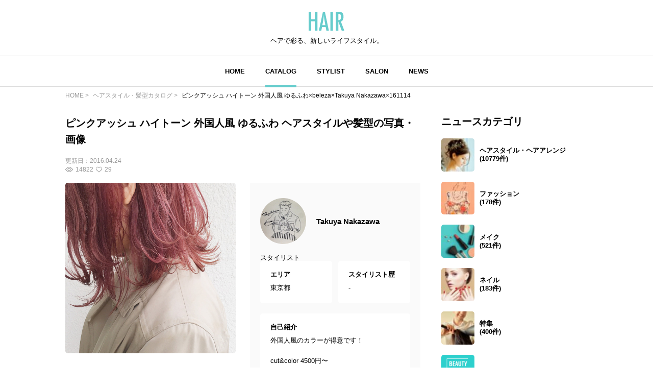

--- FILE ---
content_type: text/html; charset=UTF-8
request_url: https://hair.cm/snap/161114
body_size: 9424
content:
<!DOCTYPE html>
<html lang="ja">
<head>
    <meta charset="UTF-8">
    <meta http-equiv="X-UA-Compatible" content="IE=edge">
    <meta name="viewport" content="width=device-width, initial-scale=1.0, user-scalable=no, maximum-scale=1.0"/>
    <meta name="language" content="ja">

    <meta name="robots" content="">

    <title>ピンクアッシュ ハイトーン 外国人風 ゆるふわ×beleza×Takuya Nakazawa×161114 | HAIR</title>
    <meta name="description" itemprop="description" content="ピンクアッシュ ハイトーン 外国人風 ゆるふわ ヘアスタイルや髪型の写真・画像はこちら。 HAIR（ヘアー）はスタイリスト・モデルが発信するヘアスタイルを中心に、トレンド情報が集まるサイトです。36万枚以上のヘアスタイルから髪型・ヘアアレンジをチェックしたり、ファッション・メイク・ネイル・恋愛の最新まとめが見つかります。">
    <meta name="keywords" itemprop="keywords" content="">
    <meta name="thumbnail" content="https://d23ci79vtjegw9.cloudfront.net/photographs/wide/83/8366e46dd0938.jpg" />

    <!-- ogp -->
<meta property="og:locale" content="ja_JP">
<meta property="og:type" content="article"/>
<meta property="og:title" content="ピンクアッシュ ハイトーン 外国人風 ゆるふわ×beleza×Takuya Nakazawa×161114 | HAIR"/>
<meta property="og:url" content="https://hair.cm/snap/161114"/>
<meta property="og:site_name" content="HAIR（ヘアー）"/>
<meta property="og:image" content="https://d23ci79vtjegw9.cloudfront.net/photographs/wide/83/8366e46dd0938.jpg"/>
<meta property="og:description" content="ピンクアッシュ ハイトーン 外国人風 ゆるふわ ヘアスタイルや髪型の写真・画像はこちら。 HAIR（ヘアー）はスタイリスト・モデルが発信するヘアスタイルを中心に、トレンド情報が集まるサイトです。36万枚以上のヘアスタイルから髪型・ヘアアレンジをチェックしたり、ファッション・メイク・ネイル・恋愛の最新まとめが見つかります。"/>

<meta name="twitter:card" content="summary_large_image"/>
<meta name="twitter:site" content="@haircm"/>
<meta name="twitter:domain" content="hair.cm"/>
<meta name="twitter:description" content="ピンクアッシュ ハイトーン 外国人風 ゆるふわ ヘアスタイルや髪型の写真・画像はこちら。 HAIR（ヘアー）はスタイリスト・モデルが発信するヘアスタイルを中心に、トレンド情報が集まるサイトです。36万枚以上のヘアスタイルから髪型・ヘアアレンジをチェックしたり、ファッション・メイク・ネイル・恋愛の最新まとめが見つかります。"/>
<meta name="twitter:image" content="https://d23ci79vtjegw9.cloudfront.net/photographs/wide/83/8366e46dd0938.jpg"/>

    <meta name="app-tracking-view-url" content="/_VLrcYehJV5?p=[base64]%3D">


    

    <link rel="canonical" href="https://hair.cm/snap/161114"/>
    
    

    <link rel="icon" type="image/svg+xml"
          href="https://hair.cm/bundle/assets/favicon-a429e719.svg">
    <link rel="apple-touch-icon" sizes="180x180"
          href="https://hair.cm/bundle/assets/apple-touch-icon-4245bd81.png">
    <link rel="icon" type="image/png" sizes="32x32"
          href="https://hair.cm/bundle/assets/favicon-32x32-19792fa3.png">
    <link rel="icon" type="image/png" sizes="16x16"
          href="https://hair.cm/bundle/assets/favicon-16x16-90a15dd2.png">

    <!-- Begin stylesheets and scripts -->
        <!-- Begin Dependencies -->
    <link rel="preload" as="style" href="https://hair.cm/bundle/assets/base-fcdf9d8f.css" /><link rel="preload" as="style" href="https://hair.cm/bundle/assets/swiper-bundle-fef9b9da.css" /><link rel="modulepreload" href="https://hair.cm/bundle/assets/base-64d0db4d.js" /><link rel="modulepreload" href="https://hair.cm/bundle/assets/app-8e203bdb.js" /><link rel="modulepreload" href="https://hair.cm/bundle/assets/lib-jquery-b8958a1b.js" /><link rel="modulepreload" href="https://hair.cm/bundle/assets/jquery-294e8771.js" /><link rel="modulepreload" href="https://hair.cm/bundle/assets/tinymce-725317a4.js" /><link rel="modulepreload" href="https://hair.cm/bundle/assets/catalog-detail-1a29fc53.js" /><link rel="modulepreload" href="https://hair.cm/bundle/assets/swiper-bundle-dd409cb8.js" /><link rel="stylesheet" href="https://hair.cm/bundle/assets/base-fcdf9d8f.css" /><link rel="stylesheet" href="https://hair.cm/bundle/assets/swiper-bundle-fef9b9da.css" /><script type="module" src="https://hair.cm/bundle/assets/base-64d0db4d.js"></script><script type="module" src="https://hair.cm/bundle/assets/catalog-detail-1a29fc53.js"></script>
    <!-- End Dependencies -->
<script>
    var checkUserDevice = checkUserDevice || {};
    checkUserDevice.result = 'false';
    function media_queries_check() {
        var bodyBlock = document.body;
        if (bodyBlock) {
            let style = window.getComputedStyle(bodyBlock,"::after");
            let type  = style.getPropertyValue('content').replace(/"/g, '');

            if(type === 'sp'){
                checkUserDevice.result = 'true';
                console.log('[INFO]device:sp');
            }
        }
    }
    window.onload = function() {
        media_queries_check();
    };
</script>
    <script>
    window.googletag = window.googletag || {cmd: []};
    googletag.cmd.push(function() {
        var mapping = googletag.sizeMapping().
        addSize([340, 0], [[336, 280], [300, 250], 'fluid', [1, 1]]).
        addSize([0, 0], [[300, 250], 'fluid', [1, 1]]).
        build();
        googletag.defineSlot('/90844915/HAIR/HAIR_SP_Snap_rectangle_１', [[1, 1], 'fluid', [336, 280], [300, 250]], 'div-gpt-ad-1603245358970-0').defineSizeMapping(mapping).addService(googletag.pubads());
        googletag.defineSlot('/90844915/HAIR/HAIR_SP_Snap_rectangle_２', [[336, 280], [1, 1], 'fluid', [300, 250]], 'div-gpt-ad-1603245402540-0').defineSizeMapping(mapping).addService(googletag.pubads());
        googletag.defineSlot('/90844915/HAIR/HAIR_SP_Snap_native_1', [[1, 1], 'fluid'], 'div-gpt-ad-1603245491380-0').addService(googletag.pubads());
        googletag.defineSlot('/90844915/HAIR/HAIR_SP_Snap_native_2', ['fluid', [1, 1]], 'div-gpt-ad-1603245531449-0').addService(googletag.pubads());
        googletag.defineSlot('/90844915/HAIR/HAIR', [[1, 1], [320, 50], 'fluid', [320, 100]], 'div-gpt-ad-1687524549349-0').addService(googletag.pubads());//overlay
        googletag.pubads().enableSingleRequest();
        googletag.pubads().disableInitialLoad();
        googletag.enableServices();
    });
</script>
    <script>
    //load the apstag.js library
    !function(a9,a,p,s,t,A,g){if(a[a9])return;function q(c,r){a[a9]._Q.push([c,r])}a[a9]={init:function(){q("i",arguments)},fetchBids:function(){q("f",arguments)},setDisplayBids:function(){},targetingKeys:function(){return[]},_Q:[]};A=p.createElement(s);A.async=!0;A.src=t;g=p.getElementsByTagName(s)[0];g.parentNode.insertBefore(A,g)}("apstag",window,document,"script","//c.amazon-adsystem.com/aax2/apstag.js");

    //initialize the apstag.js library on the page to allow bidding
    apstag.init({
        pubID: '2b6530e1-7768-46be-a6f7-382f60ccee7c', //enter your pub ID here as shown above, it must within quotes
        adServer: 'googletag'
    });
    apstag.fetchBids({
        slots: [{
            slotID:'div-gpt-ad-1603245358970-0',
            slotName:'/90844915/HAIR/HAIR_SP_Snap_rectangle_１',
            sizes: [[300, 250],[336, 280]]
        },
            {
                slotID:'div-gpt-ad-1603245402540-0',
                slotName:'/90844915/HAIR/HAIR_SP_Snap_rectangle_２',
                sizes: [[300, 250],[336, 280]]
            }],
        timeout: 2e3
    }, function(bids) {
        // set apstag targeting on googletag, then trigger the first GAM request in googletag's disableInitialLoad integration
        googletag.cmd.push(function(){
            apstag.setDisplayBids();
            googletag.pubads().refresh();
        });
    });
</script>
<script async src="https://securepubads.g.doubleclick.net/tag/js/gpt.js"></script>
<!-- Google Tag Manager -->
<script>(function(w,d,s,l,i){w[l]=w[l]||[];w[l].push({'gtm.start':
            new Date().getTime(),event:'gtm.js'});var f=d.getElementsByTagName(s)[0],
        j=d.createElement(s),dl=l!='dataLayer'?'&l='+l:'';j.async=true;j.src=
        'https://www.googletagmanager.com/gtm.js?id='+i+dl;f.parentNode.insertBefore(j,f);
    })(window,document,'script','dataLayer','GTM-T4HQBW');</script>
<!-- End Google Tag Manager -->
    <!-- End stylesheets and scripts -->

</head>

<body
        class=""
>
<!-- Begin scripts -->
<!-- Google Tag Manager (noscript) -->
<noscript><iframe src="https://www.googletagmanager.com/ns.html?id=GTM-T4HQBW"
                  height="0" width="0" style="display:none;visibility:hidden"></iframe></noscript>
<!-- End Google Tag Manager (noscript) -->
<!-- End scripts -->

<!-- Begin header -->
<!-- Begin MODULE User Header -->
<header>
    <nav class="navigation">
        <div class="nav__column">
            <a href="https://hair.cm" class="logo">
                <img src="https://hair.cm/bundle/assets/logo-65c5a5f1.svg" alt="logo">
            </a>
            <h3>ヘアで彩る、新しいライフスタイル。</h3>
        </div>
        <div class="nav__column">
            <button class="toggle_menu">
                        <span class="hamburger_holder">
                            <span class="hamburger"></span>
                        </span>
            </button>
            <div class="menu_container">
                <!-- Begin MODULE Main Menu -->
<ul class="list_menu">
            <li class="menu_item">
            <a href="https://hair.cm" class="">HOME</a>
        </li>
            <li class="menu_item">
            <a href="https://hair.cm/catalog" class="active">CATALOG</a>
        </li>
            <li class="menu_item">
            <a href="https://hair.cm/stylist" class="">STYLIST</a>
        </li>
            <li class="menu_item">
            <a href="https://hair.cm/salon/interview" class="">SALON</a>
        </li>
            <li class="menu_item">
            <a href="https://hair.cm/news" class="">NEWS</a>
        </li>
    </ul>
<!-- End MODULE Main Menu -->
                <ul class="list_sub_menu">
            <li class="list_sub_menu_item">
            <a
                href="https://hair.cm/news/hair"
            >
                <div class="list_sub_menu_inner_item"><img
                        src="https://d2u7zfhzkfu65k.cloudfront.net/image-resize/a/hair/mst_category_images/hairstyle.jpg?i&amp;w=160&amp;c=1:1&amp;q=85" alt=""></div>
                <div class="list_sub_menu_inner_item">ヘアスタイル・ヘアアレンジ<span>(10779件)</span>
                </div>
            </a>
        </li>
            <li class="list_sub_menu_item">
            <a
                href="https://hair.cm/news/fashion"
            >
                <div class="list_sub_menu_inner_item"><img
                        src="https://d2u7zfhzkfu65k.cloudfront.net/image-resize/a/hair/mst_category_images/fashion.jpg?i&amp;w=160&amp;c=1:1&amp;q=85" alt=""></div>
                <div class="list_sub_menu_inner_item">ファッション<span>(178件)</span>
                </div>
            </a>
        </li>
            <li class="list_sub_menu_item">
            <a
                href="https://hair.cm/news/make-up"
            >
                <div class="list_sub_menu_inner_item"><img
                        src="https://d2u7zfhzkfu65k.cloudfront.net/image-resize/a/hair/mst_category_images/cosmetics.jpg?i&amp;w=160&amp;c=1:1&amp;q=85" alt=""></div>
                <div class="list_sub_menu_inner_item">メイク<span>(521件)</span>
                </div>
            </a>
        </li>
            <li class="list_sub_menu_item">
            <a
                href="https://hair.cm/news/nail"
            >
                <div class="list_sub_menu_inner_item"><img
                        src="https://d2u7zfhzkfu65k.cloudfront.net/image-resize/a/hair/mst_category_images/nail.jpg?i&amp;w=160&amp;c=1:1&amp;q=85" alt=""></div>
                <div class="list_sub_menu_inner_item">ネイル<span>(183件)</span>
                </div>
            </a>
        </li>
            <li class="list_sub_menu_item">
            <a
                href="https://hair.cm/news/special"
            >
                <div class="list_sub_menu_inner_item"><img
                        src="https://d2u7zfhzkfu65k.cloudfront.net/image-resize/a/hair/mst_category_images/hairista.jpg?i&amp;w=160&amp;c=1:1&amp;q=85" alt=""></div>
                <div class="list_sub_menu_inner_item">特集<span>(400件)</span>
                </div>
            </a>
        </li>
    </ul>
            </div><!-- menu_container -->
        </div><!-- nav__column -->
    </nav>
</header>
<!-- End MODULE User Header -->
<!-- End header -->

<!-- Begin content -->
<nav aria-label="breadcrumb"
    class="pan_list pc"
>
    <ol itemscope itemtype="https://schema.org/BreadcrumbList" class="breadcrumb">
                    <li itemprop="itemListElement" itemscope itemtype="https://schema.org/ListItem" class="breadcrumb-item">
                <a itemprop="item" href="https://hair.cm"><span itemprop="name">HOME</span></a>
                <meta itemprop="position" content="1" />
            </li>
                    <li itemprop="itemListElement" itemscope itemtype="https://schema.org/ListItem" class="breadcrumb-item">
                <a itemprop="item" href="https://hair.cm/catalog"><span itemprop="name">ヘアスタイル・髪型カタログ</span></a>
                <meta itemprop="position" content="2" />
            </li>
                    <li itemprop="itemListElement" itemscope itemtype="https://schema.org/ListItem" class="breadcrumb-item">
                <a itemprop="item" href="https://hair.cm/snap/161114"><span itemprop="name">ピンクアッシュ ハイトーン 外国人風 ゆるふわ×beleza×Takuya Nakazawa×161114</span></a>
                <meta itemprop="position" content="3" />
            </li>
        
    </ol>
</nav><!-- pan_list -->


    <article class="detail__all_wrap">
        <div class="catalog_detail__inner_wrap">
            <h1
                data-tooltip
                title="pink
"
                class="title"
            >ピンクアッシュ ハイトーン 外国人風 ゆるふわ ヘアスタイルや髪型の写真・画像</h1>
            <div class="snap_list__inner_date_view_like_wrap">
                <div class="date">更新日：<span>2016.04.24</span></div>
                <div class="snap_list__inner_view_like_wrap">
                    <div class="view"><img src="https://hair.cm/bundle/assets/view-994e8824.svg"
                                           alt=""><span>14822</span></div>
                    <div class="like"><img src="https://hair.cm/bundle/assets/like-ac445a63.svg"
                                           alt=""><span>29</span></div>
                </div>
            </div>

            <div class="catalog_detail__head">
                <div class="catalog_detail__swiper_wrap">
                    <div class="swiper catalog_detail__swiper_main">
                        <div class="swiper-wrapper">

                                                            <div class="swiper-slide">
                                                                            <img src="https://d23ci79vtjegw9.cloudfront.net/photographs/wide/83/8366e46dd0938.jpg" alt="">
                                                                                                        </div>
                            
                        </div>
                    </div>
                    <div class="swiper catalog_detail__swiper_thumbnail">
                        <div class="swiper-wrapper">

                                                            <div
                                    class="swiper-slide"
                                                                    >
                                    <img src="https://d23ci79vtjegw9.cloudfront.net/photographs/wide/83/8366e46dd0938.jpg" alt="">
                                </div>
                            
                        </div>
                    </div>
                    <div class="catalog_detail__tag_list_all_wrap">
                        <div class="catalog_detail__tag_list_wrap">
                            <div class="catalog_detail__tag_list_inner">レングス</div>
                            <div class="catalog_detail__tag_list_inner">
                                <ul>
                                                                            <li><a
                                                                                                    href="https://hair.cm/catalog/306"
                                                                                            >#
                                                ボブ
                                            </a></li>
                                                                    </ul>
                            </div>
                        </div>
                        <div class="catalog_detail__tag_list_wrap">
                            <div class="catalog_detail__tag_list_inner">テイスト</div>
                            <div class="catalog_detail__tag_list_inner">
                                <ul>
                                                                            <li><a
                                                                                                    href="https://hair.cm/catalog/171"
                                                                                            >#
                                                ストリート
                                            </a></li>
                                                                    </ul>
                            </div>
                        </div>
                        <div class="catalog_detail__tag_list_wrap">
                            <div class="catalog_detail__tag_list_inner">タグ</div>
                            <div class="catalog_detail__tag_list_inner">
                                <ul>
                                                                            <li><a href="https://hair.cm/catalog/261"
                                            >#外国人風</a></li>
                                                                            <li><a href="https://hair.cm/catalog/58"
                                            >#ゆるふわ</a></li>
                                                                            <li><a href="https://hair.cm/catalog/4827"
                                            >#ピンクアッシュ</a></li>
                                                                            <li><a href="https://hair.cm/catalog/1734"
                                            >#レッド</a></li>
                                                                            <li><a href="https://hair.cm/catalog/21"
                                            >#ハイトーン</a></li>
                                                                            <li><a href="https://hair.cm/catalog/171"
                                            >#ストリート</a></li>
                                                                            <li><a href="https://hair.cm/catalog/306"
                                            >#ボブ</a></li>
                                                                            <li><a href="https://hair.cm/catalog/364"
                                            >#ピンク</a></li>
                                                                    </ul>
                            </div>
                        </div>
                    </div><!-- catalog_detail__tag_list_all_wrap -->
                </div><!-- catalog_detail__swiper_wrap -->

                                    <div class="stylist_detail__hairdresser_all_wrap image-wrap">
        <div class="image-wrap-view__wrap">
            <p class="image-wrap-view arrow_u">全てを表示</p>
        </div>

                    <div class="stylist_detail__hairdresser_name_wrap">
                <a  href="https://hair.cm/stylist/takuya.nakazawa" >
                    <img src="https://d2u7zfhzkfu65k.cloudfront.net/image-resize/a/hair/users/icon/13/13b1d81f55c701eb5a90c12a7d0e9fa6316c1c64.jpg?m=946684800&amp;w=640&amp;q=85" alt="">
                </a>
                <h3>
                    <a  href="https://hair.cm/stylist/takuya.nakazawa" >
                        Takuya Nakazawa
                    </a>
                </h3>
            </div>
        
        <span>スタイリスト</span>

        <div class="stylist_detail__hairdresser_detail_wrap">
            <div class="area">
                <h4>エリア</h4>
                <p>東京都</p>
            </div>
            <div class="history">
                <h4>スタイリスト歴</h4>
                <p>-</p>
            </div>
            <div class="introduction">
                <h4>自己紹介</h4>
                <p>
                    外国人風のカラーが得意です！<br>
<br>
cut&amp;color 4500円〜<br>
<br>
instagram→nakazawatakuyaでやってます。<br>
こちらもぜひチェックを！！<br>

                </p>
            </div>
        </div>
        <div class="stylist_detail__hairsalon_info">
            <div class="stylist_detail__hairsalon_info_name">
                <img
                    src="https://hair.cm/bundle/assets/salon-name-pin-902d879d.svg"
                    alt="サロン名"
                >
                <h3>beleza</h3>
            </div>
            <ul>
                <li>
                    <h4>サロン紹介</h4>
                    <p>
                        外国人風カラーが得意です<br>
中澤指名で、<br>
cut&amp;color&amp;treatment 10800<br>
color&amp;treatment 6980〜<br>
お気軽にご相談下さい。
                    </p>
                </li>
                <li>
                    <h4>住所</h4>
                    <p>東京都渋谷区神宮前6-19-14 神宮前ハッピービル9f</p>
                </li>
                <li>
                    <h4>休日</h4>
                    <p>
                        無
                    </p>
                </li>
                <li>
                    <h4>電話番号</h4>
                    <p>0364505133</p>
                </li>
                <li>
                    <h4>営業時間</h4>
                    <p>
                        10-22時
                    </p>
                </li>
            </ul>
        </div>
        <div class="news_detail__stylist_btn_wrap">
                            <a href="http://line.me/ti/p/%40ons7680f"
                                          target="_blank"
                                    >
                    ネット予約
                </a>
                                        <a href="tel:0364505133">
                    電話予約
                </a>
                    </div>
    </div><!-- stylist_detail__hairdresser_all_wrap -->
                
            </div><!-- catalog_detail__head -->

            <!-- /90844915/HAIR/HAIR_SP_Snap_rectangle_１ -->
<div id='div-gpt-ad-1603245358970-0'>
    <script>
        googletag.cmd.push(function() { googletag.display('div-gpt-ad-1603245358970-0'); });
    </script>
</div>

                            <div class="list__wrap">
                    <h3 class="title">Takuya Nakazawaの関連ヘアスタイル</h3>
                    <div class="snap_list__wrap">
                                                <ul>
                                                            <li class="">
    <a href="https://hair.cm/snap/172603">
        <div class="snap_list__inner_wrap">
            <div class="snap_list__inner">
                <img src="https://d23ci79vtjegw9.cloudfront.net/photographs/thumb-l/a3/a307836a3846c.jpg" alt="">
                                            </div>
            <div class="snap_list__inner">
                                    <h3>セミロング 外国人風 ハイトーン ピンクアッシュ</h3>
                                                    <div class="snap_list__inner_hairdresser_wrap">
                        <div class="hairdresser"><img
                                src="https://d2u7zfhzkfu65k.cloudfront.net/image-resize/a/hair/users/icon/13/13b1d81f55c701eb5a90c12a7d0e9fa6316c1c64.jpg?m=946684800&amp;w=160&amp;c=1:1&amp;q=75"
                                alt="投稿者のアイコン"
                            ></div>
                        <div class="hairdresser_shop_name">
                                                            Takuya Nakazawa / beleza
                                                    </div>
                    </div>
                                <div class="snap_list__inner_date_view_like_wrap">
                    <div class="date">更新日：<span>2016.05.19</span></div>
                    <div class="snap_list__inner_view_like_wrap">
                        <div class="view"><img src="https://hair.cm/bundle/assets/view-994e8824.svg"
                                               alt=""><span>7702</span></div>
                        <div class="like"><img src="https://hair.cm/bundle/assets/like-ac445a63.svg"
                                               alt=""><span>14</span></div>
                    </div>
                </div>
            </div>
        </div><!-- snap_list__inner_wrap -->
    </a>
</li>
                                                            <li class="">
    <a href="https://hair.cm/snap/171984">
        <div class="snap_list__inner_wrap">
            <div class="snap_list__inner">
                <img src="https://d23ci79vtjegw9.cloudfront.net/photographs/thumb-l/41/411a29552e43c.jpg" alt="">
                                            </div>
            <div class="snap_list__inner">
                                    <h3>夏 セミロング 外国人風 アッシュ</h3>
                                                    <div class="snap_list__inner_hairdresser_wrap">
                        <div class="hairdresser"><img
                                src="https://d2u7zfhzkfu65k.cloudfront.net/image-resize/a/hair/users/icon/13/13b1d81f55c701eb5a90c12a7d0e9fa6316c1c64.jpg?m=946684800&amp;w=160&amp;c=1:1&amp;q=75"
                                alt="投稿者のアイコン"
                            ></div>
                        <div class="hairdresser_shop_name">
                                                            Takuya Nakazawa / beleza
                                                    </div>
                    </div>
                                <div class="snap_list__inner_date_view_like_wrap">
                    <div class="date">更新日：<span>2016.05.18</span></div>
                    <div class="snap_list__inner_view_like_wrap">
                        <div class="view"><img src="https://hair.cm/bundle/assets/view-994e8824.svg"
                                               alt=""><span>2438</span></div>
                        <div class="like"><img src="https://hair.cm/bundle/assets/like-ac445a63.svg"
                                               alt=""><span>3</span></div>
                    </div>
                </div>
            </div>
        </div><!-- snap_list__inner_wrap -->
    </a>
</li>
                                                            <li class="">
    <a href="https://hair.cm/snap/170209">
        <div class="snap_list__inner_wrap">
            <div class="snap_list__inner">
                <img src="https://d23ci79vtjegw9.cloudfront.net/photographs/thumb-l/c1/c1de3a43e8cd6.jpg" alt="">
                                            </div>
            <div class="snap_list__inner">
                                    <h3>ピンクアッシュ 夏 ロング ヘアアレンジ</h3>
                                                    <div class="snap_list__inner_hairdresser_wrap">
                        <div class="hairdresser"><img
                                src="https://d2u7zfhzkfu65k.cloudfront.net/image-resize/a/hair/users/icon/13/13b1d81f55c701eb5a90c12a7d0e9fa6316c1c64.jpg?m=946684800&amp;w=160&amp;c=1:1&amp;q=75"
                                alt="投稿者のアイコン"
                            ></div>
                        <div class="hairdresser_shop_name">
                                                            Takuya Nakazawa / beleza
                                                    </div>
                    </div>
                                <div class="snap_list__inner_date_view_like_wrap">
                    <div class="date">更新日：<span>2016.05.14</span></div>
                    <div class="snap_list__inner_view_like_wrap">
                        <div class="view"><img src="https://hair.cm/bundle/assets/view-994e8824.svg"
                                               alt=""><span>20978</span></div>
                        <div class="like"><img src="https://hair.cm/bundle/assets/like-ac445a63.svg"
                                               alt=""><span>30</span></div>
                    </div>
                </div>
            </div>
        </div><!-- snap_list__inner_wrap -->
    </a>
</li>
                                                            <li class="">
    <a href="https://hair.cm/snap/164402">
        <div class="snap_list__inner_wrap">
            <div class="snap_list__inner">
                <img src="https://d23ci79vtjegw9.cloudfront.net/photographs/thumb-l/c4/c43f06a7c3f2c.jpg" alt="">
                                            </div>
            <div class="snap_list__inner">
                                    <h3>外国人風 パーマ 大人かわいい ナチュラル</h3>
                                                    <div class="snap_list__inner_hairdresser_wrap">
                        <div class="hairdresser"><img
                                src="https://d2u7zfhzkfu65k.cloudfront.net/image-resize/a/hair/users/icon/13/13b1d81f55c701eb5a90c12a7d0e9fa6316c1c64.jpg?m=946684800&amp;w=160&amp;c=1:1&amp;q=75"
                                alt="投稿者のアイコン"
                            ></div>
                        <div class="hairdresser_shop_name">
                                                            Takuya Nakazawa / beleza
                                                    </div>
                    </div>
                                <div class="snap_list__inner_date_view_like_wrap">
                    <div class="date">更新日：<span>2016.05.02</span></div>
                    <div class="snap_list__inner_view_like_wrap">
                        <div class="view"><img src="https://hair.cm/bundle/assets/view-994e8824.svg"
                                               alt=""><span>4659</span></div>
                        <div class="like"><img src="https://hair.cm/bundle/assets/like-ac445a63.svg"
                                               alt=""><span>3</span></div>
                    </div>
                </div>
            </div>
        </div><!-- snap_list__inner_wrap -->
    </a>
</li>
                                                            <li class="">
    <a href="https://hair.cm/snap/161114">
        <div class="snap_list__inner_wrap">
            <div class="snap_list__inner">
                <img src="https://d23ci79vtjegw9.cloudfront.net/photographs/thumb-l/83/8366e46dd0938.jpg" alt="">
                                            </div>
            <div class="snap_list__inner">
                                    <h3>ピンクアッシュ ハイトーン 外国人風 ゆるふわ</h3>
                                                    <div class="snap_list__inner_hairdresser_wrap">
                        <div class="hairdresser"><img
                                src="https://d2u7zfhzkfu65k.cloudfront.net/image-resize/a/hair/users/icon/13/13b1d81f55c701eb5a90c12a7d0e9fa6316c1c64.jpg?m=946684800&amp;w=160&amp;c=1:1&amp;q=75"
                                alt="投稿者のアイコン"
                            ></div>
                        <div class="hairdresser_shop_name">
                                                            Takuya Nakazawa / beleza
                                                    </div>
                    </div>
                                <div class="snap_list__inner_date_view_like_wrap">
                    <div class="date">更新日：<span>2016.04.24</span></div>
                    <div class="snap_list__inner_view_like_wrap">
                        <div class="view"><img src="https://hair.cm/bundle/assets/view-994e8824.svg"
                                               alt=""><span>14822</span></div>
                        <div class="like"><img src="https://hair.cm/bundle/assets/like-ac445a63.svg"
                                               alt=""><span>29</span></div>
                    </div>
                </div>
            </div>
        </div><!-- snap_list__inner_wrap -->
    </a>
</li>
                                                            <li class="">
    <a href="https://hair.cm/snap/158293">
        <div class="snap_list__inner_wrap">
            <div class="snap_list__inner">
                <img src="https://d23ci79vtjegw9.cloudfront.net/photographs/thumb-l/5d/5d1bff5b91a50.jpg" alt="">
                                            </div>
            <div class="snap_list__inner">
                                    <h3>大人かわいい ブラウン ストリート ボブ</h3>
                                                    <div class="snap_list__inner_hairdresser_wrap">
                        <div class="hairdresser"><img
                                src="https://d2u7zfhzkfu65k.cloudfront.net/image-resize/a/hair/users/icon/13/13b1d81f55c701eb5a90c12a7d0e9fa6316c1c64.jpg?m=946684800&amp;w=160&amp;c=1:1&amp;q=75"
                                alt="投稿者のアイコン"
                            ></div>
                        <div class="hairdresser_shop_name">
                                                            Takuya Nakazawa / beleza
                                                    </div>
                    </div>
                                <div class="snap_list__inner_date_view_like_wrap">
                    <div class="date">更新日：<span>2016.04.18</span></div>
                    <div class="snap_list__inner_view_like_wrap">
                        <div class="view"><img src="https://hair.cm/bundle/assets/view-994e8824.svg"
                                               alt=""><span>19767</span></div>
                        <div class="like"><img src="https://hair.cm/bundle/assets/like-ac445a63.svg"
                                               alt=""><span>55</span></div>
                    </div>
                </div>
            </div>
        </div><!-- snap_list__inner_wrap -->
    </a>
</li>
                                                            <li class="">
    <a href="https://hair.cm/snap/148664">
        <div class="snap_list__inner_wrap">
            <div class="snap_list__inner">
                <img src="https://d23ci79vtjegw9.cloudfront.net/photographs/thumb-l/cf/cf87285ac8c33.jpg" alt="">
                                            </div>
            <div class="snap_list__inner">
                                    <h3>ストリート ピンク 外国人風 外ハネ</h3>
                                                    <div class="snap_list__inner_hairdresser_wrap">
                        <div class="hairdresser"><img
                                src="https://d2u7zfhzkfu65k.cloudfront.net/image-resize/a/hair/users/icon/13/13b1d81f55c701eb5a90c12a7d0e9fa6316c1c64.jpg?m=946684800&amp;w=160&amp;c=1:1&amp;q=75"
                                alt="投稿者のアイコン"
                            ></div>
                        <div class="hairdresser_shop_name">
                                                            Takuya Nakazawa / beleza
                                                    </div>
                    </div>
                                <div class="snap_list__inner_date_view_like_wrap">
                    <div class="date">更新日：<span>2016.03.23</span></div>
                    <div class="snap_list__inner_view_like_wrap">
                        <div class="view"><img src="https://hair.cm/bundle/assets/view-994e8824.svg"
                                               alt=""><span>24845</span></div>
                        <div class="like"><img src="https://hair.cm/bundle/assets/like-ac445a63.svg"
                                               alt=""><span>53</span></div>
                    </div>
                </div>
            </div>
        </div><!-- snap_list__inner_wrap -->
    </a>
</li>
                                                            <li class="">
    <a href="https://hair.cm/snap/147689">
        <div class="snap_list__inner_wrap">
            <div class="snap_list__inner">
                <img src="https://d23ci79vtjegw9.cloudfront.net/photographs/thumb-l/a6/a696b7e0cff31.jpg" alt="">
                                            </div>
            <div class="snap_list__inner">
                                    <h3>アッシュ 暗髪 ボブ 外国人風</h3>
                                                    <div class="snap_list__inner_hairdresser_wrap">
                        <div class="hairdresser"><img
                                src="https://d2u7zfhzkfu65k.cloudfront.net/image-resize/a/hair/users/icon/13/13b1d81f55c701eb5a90c12a7d0e9fa6316c1c64.jpg?m=946684800&amp;w=160&amp;c=1:1&amp;q=75"
                                alt="投稿者のアイコン"
                            ></div>
                        <div class="hairdresser_shop_name">
                                                            Takuya Nakazawa / beleza
                                                    </div>
                    </div>
                                <div class="snap_list__inner_date_view_like_wrap">
                    <div class="date">更新日：<span>2016.03.20</span></div>
                    <div class="snap_list__inner_view_like_wrap">
                        <div class="view"><img src="https://hair.cm/bundle/assets/view-994e8824.svg"
                                               alt=""><span>6930</span></div>
                        <div class="like"><img src="https://hair.cm/bundle/assets/like-ac445a63.svg"
                                               alt=""><span>2</span></div>
                    </div>
                </div>
            </div>
        </div><!-- snap_list__inner_wrap -->
    </a>
</li>
                                                            <li class="">
    <a href="https://hair.cm/snap/147688">
        <div class="snap_list__inner_wrap">
            <div class="snap_list__inner">
                <img src="https://d23ci79vtjegw9.cloudfront.net/photographs/thumb-l/6d/6ddc10e682884.jpg" alt="">
                                            </div>
            <div class="snap_list__inner">
                                    <h3>外ハネ 暗髪 ストリート ロブ</h3>
                                                    <div class="snap_list__inner_hairdresser_wrap">
                        <div class="hairdresser"><img
                                src="https://d2u7zfhzkfu65k.cloudfront.net/image-resize/a/hair/users/icon/13/13b1d81f55c701eb5a90c12a7d0e9fa6316c1c64.jpg?m=946684800&amp;w=160&amp;c=1:1&amp;q=75"
                                alt="投稿者のアイコン"
                            ></div>
                        <div class="hairdresser_shop_name">
                                                            Takuya Nakazawa / beleza
                                                    </div>
                    </div>
                                <div class="snap_list__inner_date_view_like_wrap">
                    <div class="date">更新日：<span>2016.03.20</span></div>
                    <div class="snap_list__inner_view_like_wrap">
                        <div class="view"><img src="https://hair.cm/bundle/assets/view-994e8824.svg"
                                               alt=""><span>9761</span></div>
                        <div class="like"><img src="https://hair.cm/bundle/assets/like-ac445a63.svg"
                                               alt=""><span>8</span></div>
                    </div>
                </div>
            </div>
        </div><!-- snap_list__inner_wrap -->
    </a>
</li>
                                                            <li class="">
    <a href="https://hair.cm/snap/128443">
        <div class="snap_list__inner_wrap">
            <div class="snap_list__inner">
                <img src="https://d23ci79vtjegw9.cloudfront.net/photographs/thumb-l/94/94f8f4e803319.jpg" alt="">
                                            </div>
            <div class="snap_list__inner">
                                    <h3>パーマ ゆるふわ ショート 簡単ヘアアレンジ</h3>
                                                    <div class="snap_list__inner_hairdresser_wrap">
                        <div class="hairdresser"><img
                                src="https://d2u7zfhzkfu65k.cloudfront.net/image-resize/a/hair/users/icon/13/13b1d81f55c701eb5a90c12a7d0e9fa6316c1c64.jpg?m=946684800&amp;w=160&amp;c=1:1&amp;q=75"
                                alt="投稿者のアイコン"
                            ></div>
                        <div class="hairdresser_shop_name">
                                                            Takuya Nakazawa / beleza
                                                    </div>
                    </div>
                                <div class="snap_list__inner_date_view_like_wrap">
                    <div class="date">更新日：<span>2016.02.05</span></div>
                    <div class="snap_list__inner_view_like_wrap">
                        <div class="view"><img src="https://hair.cm/bundle/assets/view-994e8824.svg"
                                               alt=""><span>16636</span></div>
                        <div class="like"><img src="https://hair.cm/bundle/assets/like-ac445a63.svg"
                                               alt=""><span>3</span></div>
                    </div>
                </div>
            </div>
        </div><!-- snap_list__inner_wrap -->
    </a>
</li>
                                                            <li class="">
    <a href="https://hair.cm/snap/124507">
        <div class="snap_list__inner_wrap">
            <div class="snap_list__inner">
                <img src="https://d23ci79vtjegw9.cloudfront.net/photographs/thumb-l/5d/5d8d5c44a5fbd.jpg" alt="">
                                            </div>
            <div class="snap_list__inner">
                                    <h3>ボブ 大人かわいい ヘアアレンジ 外国人風</h3>
                                                    <div class="snap_list__inner_hairdresser_wrap">
                        <div class="hairdresser"><img
                                src="https://d2u7zfhzkfu65k.cloudfront.net/image-resize/a/hair/users/icon/13/13b1d81f55c701eb5a90c12a7d0e9fa6316c1c64.jpg?m=946684800&amp;w=160&amp;c=1:1&amp;q=75"
                                alt="投稿者のアイコン"
                            ></div>
                        <div class="hairdresser_shop_name">
                                                            Takuya Nakazawa / beleza
                                                    </div>
                    </div>
                                <div class="snap_list__inner_date_view_like_wrap">
                    <div class="date">更新日：<span>2016.01.24</span></div>
                    <div class="snap_list__inner_view_like_wrap">
                        <div class="view"><img src="https://hair.cm/bundle/assets/view-994e8824.svg"
                                               alt=""><span>15905</span></div>
                        <div class="like"><img src="https://hair.cm/bundle/assets/like-ac445a63.svg"
                                               alt=""><span>6</span></div>
                    </div>
                </div>
            </div>
        </div><!-- snap_list__inner_wrap -->
    </a>
</li>
                                                            <li class="">
    <a href="https://hair.cm/snap/124498">
        <div class="snap_list__inner_wrap">
            <div class="snap_list__inner">
                <img src="https://d23ci79vtjegw9.cloudfront.net/photographs/thumb-l/82/82daf398bf596.jpg" alt="">
                                            </div>
            <div class="snap_list__inner">
                                    <h3>ハイライト セミロング ネイビー 外国人風</h3>
                                                    <div class="snap_list__inner_hairdresser_wrap">
                        <div class="hairdresser"><img
                                src="https://d2u7zfhzkfu65k.cloudfront.net/image-resize/a/hair/users/icon/13/13b1d81f55c701eb5a90c12a7d0e9fa6316c1c64.jpg?m=946684800&amp;w=160&amp;c=1:1&amp;q=75"
                                alt="投稿者のアイコン"
                            ></div>
                        <div class="hairdresser_shop_name">
                                                            Takuya Nakazawa / beleza
                                                    </div>
                    </div>
                                <div class="snap_list__inner_date_view_like_wrap">
                    <div class="date">更新日：<span>2016.01.24</span></div>
                    <div class="snap_list__inner_view_like_wrap">
                        <div class="view"><img src="https://hair.cm/bundle/assets/view-994e8824.svg"
                                               alt=""><span>15190</span></div>
                        <div class="like"><img src="https://hair.cm/bundle/assets/like-ac445a63.svg"
                                               alt=""><span>9</span></div>
                    </div>
                </div>
            </div>
        </div><!-- snap_list__inner_wrap -->
    </a>
</li>
                                                            <li class="">
    <a href="https://hair.cm/snap/124196">
        <div class="snap_list__inner_wrap">
            <div class="snap_list__inner">
                <img src="https://d23ci79vtjegw9.cloudfront.net/photographs/thumb-l/86/867f13a6c20dc.jpg" alt="">
                                            </div>
            <div class="snap_list__inner">
                                                    <div class="snap_list__inner_hairdresser_wrap">
                        <div class="hairdresser"><img
                                src="https://d2u7zfhzkfu65k.cloudfront.net/image-resize/a/hair/users/icon/13/13b1d81f55c701eb5a90c12a7d0e9fa6316c1c64.jpg?m=946684800&amp;w=160&amp;c=1:1&amp;q=75"
                                alt="投稿者のアイコン"
                            ></div>
                        <div class="hairdresser_shop_name">
                                                            Takuya Nakazawa / beleza
                                                    </div>
                    </div>
                                <div class="snap_list__inner_date_view_like_wrap">
                    <div class="date">更新日：<span>2016.01.23</span></div>
                    <div class="snap_list__inner_view_like_wrap">
                        <div class="view"><img src="https://hair.cm/bundle/assets/view-994e8824.svg"
                                               alt=""><span>7810</span></div>
                        <div class="like"><img src="https://hair.cm/bundle/assets/like-ac445a63.svg"
                                               alt=""><span>1</span></div>
                    </div>
                </div>
            </div>
        </div><!-- snap_list__inner_wrap -->
    </a>
</li>
                                                            <li class="">
    <a href="https://hair.cm/snap/120502">
        <div class="snap_list__inner_wrap">
            <div class="snap_list__inner">
                <img src="https://d23ci79vtjegw9.cloudfront.net/photographs/thumb-l/68/68dc6aef718c1.jpg" alt="">
                                            </div>
            <div class="snap_list__inner">
                                    <h3>ガーリー グラデーションカラー ミディアム 暗髪</h3>
                                                    <div class="snap_list__inner_hairdresser_wrap">
                        <div class="hairdresser"><img
                                src="https://d2u7zfhzkfu65k.cloudfront.net/image-resize/a/hair/users/icon/13/13b1d81f55c701eb5a90c12a7d0e9fa6316c1c64.jpg?m=946684800&amp;w=160&amp;c=1:1&amp;q=75"
                                alt="投稿者のアイコン"
                            ></div>
                        <div class="hairdresser_shop_name">
                                                            Takuya Nakazawa / beleza
                                                    </div>
                    </div>
                                <div class="snap_list__inner_date_view_like_wrap">
                    <div class="date">更新日：<span>2016.01.10</span></div>
                    <div class="snap_list__inner_view_like_wrap">
                        <div class="view"><img src="https://hair.cm/bundle/assets/view-994e8824.svg"
                                               alt=""><span>12708</span></div>
                        <div class="like"><img src="https://hair.cm/bundle/assets/like-ac445a63.svg"
                                               alt=""><span>5</span></div>
                    </div>
                </div>
            </div>
        </div><!-- snap_list__inner_wrap -->
    </a>
</li>
                                                            <li class="">
    <a href="https://hair.cm/snap/120361">
        <div class="snap_list__inner_wrap">
            <div class="snap_list__inner">
                <img src="https://d23ci79vtjegw9.cloudfront.net/photographs/thumb-l/68/687c9438125c6.jpg" alt="">
                                            </div>
            <div class="snap_list__inner">
                                    <h3>外国人風 ミディアム 大人かわいい パーマ</h3>
                                                    <div class="snap_list__inner_hairdresser_wrap">
                        <div class="hairdresser"><img
                                src="https://d2u7zfhzkfu65k.cloudfront.net/image-resize/a/hair/users/icon/13/13b1d81f55c701eb5a90c12a7d0e9fa6316c1c64.jpg?m=946684800&amp;w=160&amp;c=1:1&amp;q=75"
                                alt="投稿者のアイコン"
                            ></div>
                        <div class="hairdresser_shop_name">
                                                            Takuya Nakazawa / beleza
                                                    </div>
                    </div>
                                <div class="snap_list__inner_date_view_like_wrap">
                    <div class="date">更新日：<span>2016.01.09</span></div>
                    <div class="snap_list__inner_view_like_wrap">
                        <div class="view"><img src="https://hair.cm/bundle/assets/view-994e8824.svg"
                                               alt=""><span>19407</span></div>
                        <div class="like"><img src="https://hair.cm/bundle/assets/like-ac445a63.svg"
                                               alt=""><span>45</span></div>
                    </div>
                </div>
            </div>
        </div><!-- snap_list__inner_wrap -->
    </a>
</li>
                                                            <li class="">
    <a href="https://hair.cm/snap/120291">
        <div class="snap_list__inner_wrap">
            <div class="snap_list__inner">
                <img src="https://d23ci79vtjegw9.cloudfront.net/photographs/thumb-l/c7/c78bd4600282e.jpg" alt="">
                                            </div>
            <div class="snap_list__inner">
                                    <h3>ストリート ロング グレージュ ハイトーン</h3>
                                                    <div class="snap_list__inner_hairdresser_wrap">
                        <div class="hairdresser"><img
                                src="https://d2u7zfhzkfu65k.cloudfront.net/image-resize/a/hair/users/icon/13/13b1d81f55c701eb5a90c12a7d0e9fa6316c1c64.jpg?m=946684800&amp;w=160&amp;c=1:1&amp;q=75"
                                alt="投稿者のアイコン"
                            ></div>
                        <div class="hairdresser_shop_name">
                                                            Takuya Nakazawa / beleza
                                                    </div>
                    </div>
                                <div class="snap_list__inner_date_view_like_wrap">
                    <div class="date">更新日：<span>2016.01.09</span></div>
                    <div class="snap_list__inner_view_like_wrap">
                        <div class="view"><img src="https://hair.cm/bundle/assets/view-994e8824.svg"
                                               alt=""><span>7192</span></div>
                        <div class="like"><img src="https://hair.cm/bundle/assets/like-ac445a63.svg"
                                               alt=""><span>4</span></div>
                    </div>
                </div>
            </div>
        </div><!-- snap_list__inner_wrap -->
    </a>
</li>
                                                            <li class="">
    <a href="https://hair.cm/snap/120057">
        <div class="snap_list__inner_wrap">
            <div class="snap_list__inner">
                <img src="https://d23ci79vtjegw9.cloudfront.net/photographs/thumb-l/91/91e85e21bc66.jpg" alt="">
                                            </div>
            <div class="snap_list__inner">
                                    <h3>外国人風 大人かわいい ロング ストリート</h3>
                                                    <div class="snap_list__inner_hairdresser_wrap">
                        <div class="hairdresser"><img
                                src="https://d2u7zfhzkfu65k.cloudfront.net/image-resize/a/hair/users/icon/13/13b1d81f55c701eb5a90c12a7d0e9fa6316c1c64.jpg?m=946684800&amp;w=160&amp;c=1:1&amp;q=75"
                                alt="投稿者のアイコン"
                            ></div>
                        <div class="hairdresser_shop_name">
                                                            Takuya Nakazawa / beleza
                                                    </div>
                    </div>
                                <div class="snap_list__inner_date_view_like_wrap">
                    <div class="date">更新日：<span>2016.01.08</span></div>
                    <div class="snap_list__inner_view_like_wrap">
                        <div class="view"><img src="https://hair.cm/bundle/assets/view-994e8824.svg"
                                               alt=""><span>15403</span></div>
                        <div class="like"><img src="https://hair.cm/bundle/assets/like-ac445a63.svg"
                                               alt=""><span>15</span></div>
                    </div>
                </div>
            </div>
        </div><!-- snap_list__inner_wrap -->
    </a>
</li>
                                                            <li class="">
    <a href="https://hair.cm/snap/120023">
        <div class="snap_list__inner_wrap">
            <div class="snap_list__inner">
                <img src="https://d23ci79vtjegw9.cloudfront.net/photographs/thumb-l/11/11177baf35d9b.jpg" alt="">
                                            </div>
            <div class="snap_list__inner">
                                    <h3>ストリート ボブ 外国人風 外ハネ</h3>
                                                    <div class="snap_list__inner_hairdresser_wrap">
                        <div class="hairdresser"><img
                                src="https://d2u7zfhzkfu65k.cloudfront.net/image-resize/a/hair/users/icon/13/13b1d81f55c701eb5a90c12a7d0e9fa6316c1c64.jpg?m=946684800&amp;w=160&amp;c=1:1&amp;q=75"
                                alt="投稿者のアイコン"
                            ></div>
                        <div class="hairdresser_shop_name">
                                                            Takuya Nakazawa / beleza
                                                    </div>
                    </div>
                                <div class="snap_list__inner_date_view_like_wrap">
                    <div class="date">更新日：<span>2016.01.08</span></div>
                    <div class="snap_list__inner_view_like_wrap">
                        <div class="view"><img src="https://hair.cm/bundle/assets/view-994e8824.svg"
                                               alt=""><span>10907</span></div>
                        <div class="like"><img src="https://hair.cm/bundle/assets/like-ac445a63.svg"
                                               alt=""><span>24</span></div>
                    </div>
                </div>
            </div>
        </div><!-- snap_list__inner_wrap -->
    </a>
</li>
                                                            <li class="">
    <a href="https://hair.cm/snap/102724">
        <div class="snap_list__inner_wrap">
            <div class="snap_list__inner">
                <img src="https://d23ci79vtjegw9.cloudfront.net/photographs/thumb-l/9d/9d6ea0b747610.jpg" alt="">
                                            </div>
            <div class="snap_list__inner">
                                    <h3>ラベンダーアッシュ ハイトーン ストリート パープル</h3>
                                                    <div class="snap_list__inner_hairdresser_wrap">
                        <div class="hairdresser"><img
                                src="https://d2u7zfhzkfu65k.cloudfront.net/image-resize/a/hair/users/icon/13/13b1d81f55c701eb5a90c12a7d0e9fa6316c1c64.jpg?m=946684800&amp;w=160&amp;c=1:1&amp;q=75"
                                alt="投稿者のアイコン"
                            ></div>
                        <div class="hairdresser_shop_name">
                                                            Takuya Nakazawa / beleza
                                                    </div>
                    </div>
                                <div class="snap_list__inner_date_view_like_wrap">
                    <div class="date">更新日：<span>2015.10.24</span></div>
                    <div class="snap_list__inner_view_like_wrap">
                        <div class="view"><img src="https://hair.cm/bundle/assets/view-994e8824.svg"
                                               alt=""><span>27126</span></div>
                        <div class="like"><img src="https://hair.cm/bundle/assets/like-ac445a63.svg"
                                               alt=""><span>50</span></div>
                    </div>
                </div>
            </div>
        </div><!-- snap_list__inner_wrap -->
    </a>
</li>
                                                            <li class="">
    <a href="https://hair.cm/snap/100115">
        <div class="snap_list__inner_wrap">
            <div class="snap_list__inner">
                <img src="https://d23ci79vtjegw9.cloudfront.net/photographs/thumb-l/9b/9bc76b5e57dfe.jpg" alt="">
                                            </div>
            <div class="snap_list__inner">
                                    <h3>ストリート ボーイッシュ ハイトーン アッシュ</h3>
                                                    <div class="snap_list__inner_hairdresser_wrap">
                        <div class="hairdresser"><img
                                src="https://d2u7zfhzkfu65k.cloudfront.net/image-resize/a/hair/users/icon/13/13b1d81f55c701eb5a90c12a7d0e9fa6316c1c64.jpg?m=946684800&amp;w=160&amp;c=1:1&amp;q=75"
                                alt="投稿者のアイコン"
                            ></div>
                        <div class="hairdresser_shop_name">
                                                            Takuya Nakazawa / beleza
                                                    </div>
                    </div>
                                <div class="snap_list__inner_date_view_like_wrap">
                    <div class="date">更新日：<span>2015.10.09</span></div>
                    <div class="snap_list__inner_view_like_wrap">
                        <div class="view"><img src="https://hair.cm/bundle/assets/view-994e8824.svg"
                                               alt=""><span>8735</span></div>
                        <div class="like"><img src="https://hair.cm/bundle/assets/like-ac445a63.svg"
                                               alt=""><span>0</span></div>
                    </div>
                </div>
            </div>
        </div><!-- snap_list__inner_wrap -->
    </a>
</li>
                                                    </ul>
                    </div><!-- snap_list__wrap -->
                </div><!-- list__wrap -->
            
            <!-- /90844915/HAIR/HAIR_SP_Snap_rectangle_２ -->
<div id='div-gpt-ad-1603245402540-0'>
    <script>
        googletag.cmd.push(function() { googletag.display('div-gpt-ad-1603245402540-0'); });
    </script>
</div>

        </div><!-- catalog_detail__inner_wrap -->

        <div class="category_list__all_wrap">

                            <div class="category_list__wrap">
    <h3 class="title">ニュースカテゴリ</h3>
    <ul>
                    <li>
                <a
                                            href="https://hair.cm/news/hair">
                                        <div class="category_list__img"><img src="https://d2u7zfhzkfu65k.cloudfront.net/image-resize/a/hair/mst_category_images/hairstyle.jpg?i&amp;w=160&amp;c=1:1&amp;q=85" alt="">
                    </div>
                    <div class="category_list__name">ヘアスタイル・ヘアアレンジ<span>(10779件)</span>
                    </div>
                </a>
            </li>
                    <li>
                <a
                                            href="https://hair.cm/news/fashion">
                                        <div class="category_list__img"><img src="https://d2u7zfhzkfu65k.cloudfront.net/image-resize/a/hair/mst_category_images/fashion.jpg?i&amp;w=160&amp;c=1:1&amp;q=85" alt="">
                    </div>
                    <div class="category_list__name">ファッション<span>(178件)</span>
                    </div>
                </a>
            </li>
                    <li>
                <a
                                            href="https://hair.cm/news/make-up">
                                        <div class="category_list__img"><img src="https://d2u7zfhzkfu65k.cloudfront.net/image-resize/a/hair/mst_category_images/cosmetics.jpg?i&amp;w=160&amp;c=1:1&amp;q=85" alt="">
                    </div>
                    <div class="category_list__name">メイク<span>(521件)</span>
                    </div>
                </a>
            </li>
                    <li>
                <a
                                            href="https://hair.cm/news/nail">
                                        <div class="category_list__img"><img src="https://d2u7zfhzkfu65k.cloudfront.net/image-resize/a/hair/mst_category_images/nail.jpg?i&amp;w=160&amp;c=1:1&amp;q=85" alt="">
                    </div>
                    <div class="category_list__name">ネイル<span>(183件)</span>
                    </div>
                </a>
            </li>
                    <li>
                <a
                                            href="https://hair.cm/news/special">
                                        <div class="category_list__img"><img src="https://d2u7zfhzkfu65k.cloudfront.net/image-resize/a/hair/mst_category_images/hairista.jpg?i&amp;w=160&amp;c=1:1&amp;q=85" alt="">
                    </div>
                    <div class="category_list__name">特集<span>(400件)</span>
                    </div>
                </a>
            </li>
                <li>
            <a href="/news/beauty">
                <div class="category_list__img">
                    <img src="https://d22gsrmkscjqol.cloudfront.net/image-resize/a/hair-richmedia/etc/beautyboxbyhair_logo.png?i&w=160&c=1:1&q=85" alt="">
                </div>
                <div class="category_list__name">BEAUTY BOX</div>
            </a>
        </li>
    </ul>
</div><!-- catalog_category_list__wrap -->
            
        </div><!-- category_list__all_wrap -->
    </article>

<nav aria-label="breadcrumb"
    class="pan_list smp"
>
    <ol itemscope itemtype="https://schema.org/BreadcrumbList" class="breadcrumb">
                    <li itemprop="itemListElement" itemscope itemtype="https://schema.org/ListItem" class="breadcrumb-item">
                <a itemprop="item" href="https://hair.cm"><span itemprop="name">HOME</span></a>
                <meta itemprop="position" content="1" />
            </li>
                    <li itemprop="itemListElement" itemscope itemtype="https://schema.org/ListItem" class="breadcrumb-item">
                <a itemprop="item" href="https://hair.cm/catalog"><span itemprop="name">ヘアスタイル・髪型カタログ</span></a>
                <meta itemprop="position" content="2" />
            </li>
                    <li itemprop="itemListElement" itemscope itemtype="https://schema.org/ListItem" class="breadcrumb-item">
                <a itemprop="item" href="https://hair.cm/snap/161114"><span itemprop="name">ピンクアッシュ ハイトーン 外国人風 ゆるふわ×beleza×Takuya Nakazawa×161114</span></a>
                <meta itemprop="position" content="3" />
            </li>
        
    </ol>
</nav><!-- pan_list -->

<!-- End content -->

<!-- Begin footer -->
<!-- Begin MODULE Web Footer -->

<footer>
    <div class="app_sns__wrap">
        <div class="app__wrap">
            <div class="app__wrap_inner">
                <div class="app__wrap_inner_logo"><img
                        src="https://hair.cm/bundle/assets/app-logo-04ae0806.svg" alt="HAIRアプリ">
                </div>
                <div class="app_wrap_inner_logo_name">HAIRアプリ</div>
            </div>
            <div class="app__wrap_inner">
                <a class="app__wrap_inner_googlePlay"
                   href="https://play.google.com/store/apps/details?id=jp.co.rich.android.hair&utm_source=hair_web&utm_medium=referral&utm_campaign=webDL_app_landing_page"
                ><img
                        src="https://d3kszy5ca3yqvh.cloudfront.net/images/badge_google-play.svg"

                        alt="Google Playからダウンロード"></a>
                <a class="app__wrap_inner_appStore"
                   href="https://itunes.apple.com/jp/app/heasutairusunappu-hair/id836755631?utm_source=hair_web&utm_medium=referral&utm_campaign=webDL_app_landing_page"
                ><img
                        src="https://d3kszy5ca3yqvh.cloudfront.net/images/badge_app-store.svg"

                        alt="AppStoreからダウンロード"></a>
            </div>
        </div>
        <div class="sns__wrap">
            <ul>
                <li>
                    <a href="https://line.me/ti/p/%40oa-hair" target="_blank">
                        <img src="https://hair.cm/bundle/assets/icon-line-add98313.svg"
                             alt="LINE">
                    </a>
                </li>
                <li>
                    <a href="https://www.instagram.com/hair.cm/" target="_blank">
                        <img src="https://hair.cm/bundle/assets/icon-instagram-dcad6e75.svg"
                            alt="instagram">
                    </a>
                </li>
                <li>
                    <a href="https://www.facebook.com/hair.cm" target="_blank">
                        <img src="https://hair.cm/bundle/assets/icon-facebook-3f917a56.svg"
                             alt="facebook">
                    </a>
                </li>
                <li>
                    <a href="https://twitter.com/hair_2023" target="_blank">
                        <img src="https://hair.cm/bundle/assets/icon-twitter-5a6573f2.svg"
                             alt="twitter">
                    </a>
                </li>
                <li>
                    <a href="https://www.pinterest.jp/hair_cm/" target="_blank">
                        <img src="https://hair.cm/bundle/assets/icon-pinterest-8a944fef.svg"
                            alt="pinterest">
                    </a>
                </li>
            </ul>
        </div>
    </div>
    <div class="footer__link_wrap">
        <ul>
            <li><a href="https://hair.cm/support">お問い合わせ</a></li>
            <li><a href="https://hair.cm/privacy">個人情報保護方針</a></li>
            <li><a href="https://hair.cm/agreement">利用規約</a></li>
            <li><a href="https://hair.cm/asc">特定商取引法に基づく表記</a></li>
            <li><a href="https://hair.cm/external">利用者情報の外部送信について</a></li>
            
            <li><a href="https://hair.cm/related-salons">関連サロン</a></li>
            <li><a href="https://www.sharingbeauty.co.jp/" class="company" target="_blank">運営会社</a></li>
        </ul>
    </div>
    <span class="copy en">© SHARING BEAUTY CO., LTD. ALL RIGHTS RESERVED</span>
</footer>
<!-- End MODULE Web Footer -->
<!-- End footer -->

<!-- Begin scripts -->
    <!-- Begin Dependencies -->
    
    <!-- End Dependencies -->
    <!-- /90844915/HAIR/HAIR -->
<div id='div-gpt-ad-1687524549349-0' style='min-width: 320px; min-height: 100px;'>
    <script>
        if(checkUserDevice.result) {
            googletag.cmd.push(function () {
                googletag.display('div-gpt-ad-1687524549349-0');
            });
        }
    </script>
</div>
<script type="text/javascript">
    if(checkUserDevice.result) {
        !function (window, document) {
            window.addEventListener("DOMContentLoaded", () => {
                const ad = document.getElementById("div-gpt-ad-1687524549349-0");
                const container = document.createElement("div");
                container.setAttribute("id", "gStickyAd");
                ad.parentNode.insertBefore(container, ad);
                container.appendChild(ad);

                // 高さ調整
                const adjustHeight = () => {
                    var adIframe = ad.querySelector("iframe");
                    if (adIframe != null && ad.clientHeight != adIframe.clientHeight) {
                        ad.style.height = adIframe.clientHeight + "px";
                    }
                }

                const resizeObserver = new ResizeObserver(adjustHeight);
                resizeObserver.observe(ad, {
                    attributes: true
                });

                // 閉じるボタン追加
                (() => {
                    let closeButton = document.createElement("div");
                    closeButton.setAttribute("id", "closeGStickyAd");

                    closeButton.addEventListener("click", () => {
                        resizeObserver.disconnect();
                        container.remove();
                    });

                    let closeButtonText = document.createElement("div");
                    closeButtonText.innerHTML = "&#215;";

                    closeButton.appendChild(closeButtonText);
                    container.insertBefore(closeButton, ad);
                })();
            }, false);
        }(window, document);
    }
</script>

<style>
    #gStickyAd {
        width: 100%;
        background-color: rgba(192, 192, 192, 0.5);
        position: fixed;
        left: 0px;
        bottom: 0px;
        text-align: center;
        z-index: 99999;
    }

    #closeGStickyAd {
        position: relative;
        margin-top: -24px;
        left: 100%;
        transform: translateX(-100%);
        height: 24px;
        width: 29px;
        background-color: rgba(192, 192, 192, 0.5);
        border-radius: 10px 10px 0px 0px;
    }

    #closeGStickyAd>div {
        font-family: 'Josefin Sans', sans-serif;
        font-size: 30px;
        font-weight: bold;
        color: rgba(192, 192, 192, 1);
        text-align: center;
        position: relative;
        top: -7px;
    }
</style>
<!-- End scripts -->
</body>

</html>



--- FILE ---
content_type: text/html; charset=utf-8
request_url: https://www.google.com/recaptcha/api2/aframe
body_size: 269
content:
<!DOCTYPE HTML><html><head><meta http-equiv="content-type" content="text/html; charset=UTF-8"></head><body><script nonce="eltx3VgQjDXr1WkZTXKk-Q">/** Anti-fraud and anti-abuse applications only. See google.com/recaptcha */ try{var clients={'sodar':'https://pagead2.googlesyndication.com/pagead/sodar?'};window.addEventListener("message",function(a){try{if(a.source===window.parent){var b=JSON.parse(a.data);var c=clients[b['id']];if(c){var d=document.createElement('img');d.src=c+b['params']+'&rc='+(localStorage.getItem("rc::a")?sessionStorage.getItem("rc::b"):"");window.document.body.appendChild(d);sessionStorage.setItem("rc::e",parseInt(sessionStorage.getItem("rc::e")||0)+1);localStorage.setItem("rc::h",'1768981266223');}}}catch(b){}});window.parent.postMessage("_grecaptcha_ready", "*");}catch(b){}</script></body></html>

--- FILE ---
content_type: application/javascript; charset=utf-8
request_url: https://fundingchoicesmessages.google.com/f/AGSKWxWMmnULbzs9Iys-AL4xMWO9IvvUVQyhwwNDPvTcLi_oXJKr4ok9IYVakp11hHeFNXESlJLBQNA6LQe-PJCyxiHqME23eqWtjldalneM9UrrqTrI6Pm55I-V_NxIAUovpbpFOktZixg7Ta5bLSWFhVZJHLsuZDhG_Kiuo-NJcPLsW6X1Obj5drEDCV8i/_/ads-restrictions./invideoad./newBuildAdfoxBanner./ad?sponsor=/160x400-
body_size: -1290
content:
window['8c61fbb3-2585-418c-b61a-491070c98e67'] = true;